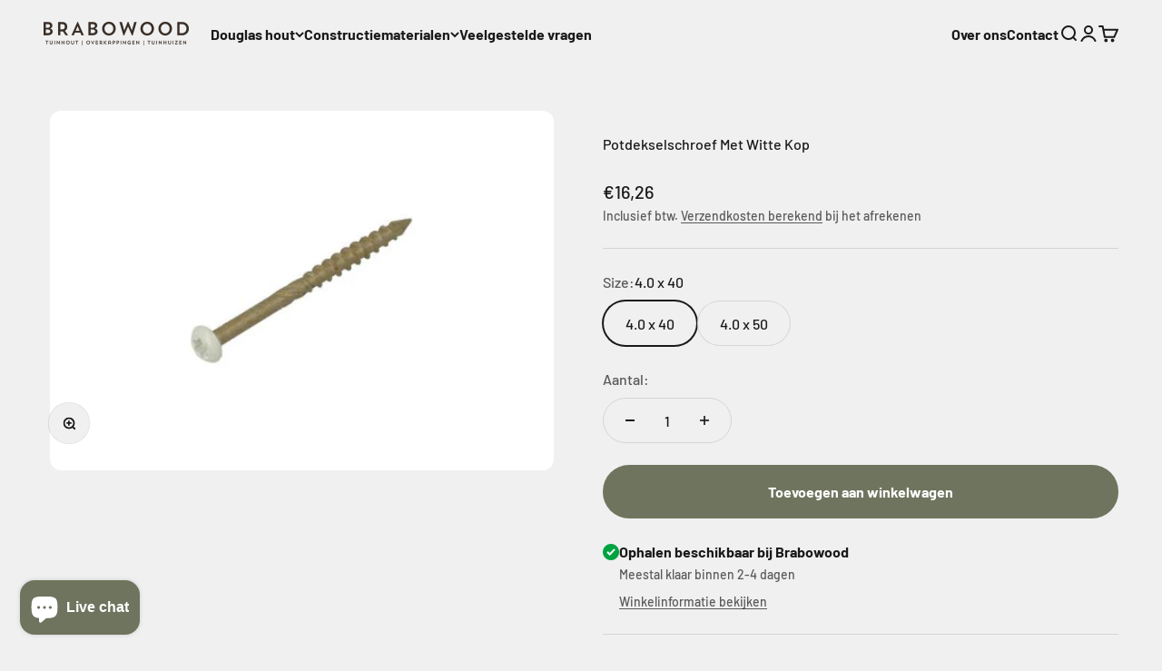

--- FILE ---
content_type: text/html; charset=utf-8
request_url: https://brabowood.nl/products/potdekselschroef-met-witte-kop?option_values=5944805818702&section_id=template--24475653636430__main
body_size: 6627
content:
<section id="shopify-section-template--24475653636430__main" class="shopify-section shopify-section--main-product"><style>
  #shopify-section-template--24475653636430__main {
    --section-background-hash: 0;
  }

  #shopify-section-template--24475653636430__main + * {
    --previous-section-background-hash: 0;
  }</style><style>
  #shopify-section-template--24475653636430__main {
    --product-grid: auto / minmax(0, 1fr);
    --product-gallery-media-list-grid: auto / auto-flow 100%;
    --product-gallery-media-list-gap: var(--grid-gutter);
  }

  @media screen and (max-width: 999px) {
    #shopify-section-template--24475653636430__main {
      --section-spacing-block-start: var(--container-gutter);
    }
  }

  @media screen and (min-width: 1000px) {
    #shopify-section-template--24475653636430__main {--product-grid: auto / minmax(0, 1.0fr) minmax(0, 1.0fr);
      --product-gallery-media-list-grid: auto / auto-flow 100%;
      --product-gallery-media-list-gap: calc(var(--grid-gutter) / 2);
    }}

  @media screen and (min-width: 1400px) {
    #shopify-section-template--24475653636430__main {
      --product-gallery-media-list-gap: var(--grid-gutter);
    }
  }
</style><div class="section section--tight  section-blends section-full">
  <product-rerender id="product-info-10148898373966-template--24475653636430__main" observe-form="product-form-10148898373966-template--24475653636430__main" allow-partial-rerender>
    <div class="product"><product-gallery form="product-form-10148898373966-template--24475653636430__main" filtered-indexes="[]"allow-zoom="3" class="product-gallery product-gallery--mobile-dots product-gallery--desktop-carousel product-gallery--desktop-thumbnails-left "><div class="product-gallery__ar-wrapper">
    <div class="product-gallery__media-list-wrapper"><media-carousel desktop-mode="carousel_thumbnails_left" adaptive-height initial-index="0"  id="product-gallery-10148898373966-template--24475653636430__main" class="product-gallery__media-list bleed scroll-area md:unbleed"><div class="product-gallery__media  snap-center" data-media-type="image" data-media-id="51813758206286" ><img src="//brabowood.nl/cdn/shop/files/GetImage.jpg?v=1741873076&amp;width=555" alt="Potdekselschroef Met Witte Kop" srcset="//brabowood.nl/cdn/shop/files/GetImage.jpg?v=1741873076&amp;width=200 200w, //brabowood.nl/cdn/shop/files/GetImage.jpg?v=1741873076&amp;width=300 300w, //brabowood.nl/cdn/shop/files/GetImage.jpg?v=1741873076&amp;width=400 400w, //brabowood.nl/cdn/shop/files/GetImage.jpg?v=1741873076&amp;width=500 500w" width="555" height="396" loading="eager" fetchpriority="high" sizes="(max-width: 740px) calc(100vw - 40px), (max-width: 999px) calc(100vw - 64px), min(730px, 40vw)" class="rounded"></div></media-carousel><div class="product-gallery__zoom ">
          <button type="button" is="product-zoom-button" class="circle-button circle-button--fill ring">
            <span class="sr-only">In-/uitzoomen</span><svg role="presentation" fill="none" stroke-width="2" focusable="false" width="15" height="15" class="icon icon-image-zoom" viewBox="0 0 15 15">
        <circle cx="7.067" cy="7.067" r="6.067" stroke="currentColor"></circle>
        <path d="M11.4 11.4 14 14" stroke="currentColor" stroke-linecap="round" stroke-linejoin="round"></path>
        <path d="M7 4v6M4 7h6" stroke="currentColor"></path>
      </svg></button>
        </div></div></div></product-gallery><safe-sticky class="product-info"><div class="product-info__block-item" data-block-id="AeDhjQ3NVdWNQS2JPT__klaviyo_reviews_average_rating_wWHYDJ-1" data-block-type="@app" ><div id="shopify-block-AeDhjQ3NVdWNQS2JPT__klaviyo_reviews_average_rating_wWHYDJ" class="shopify-block shopify-app-block">




<span class="klaviyo-star-rating-widget" data-id="10148898373966" data-product-title="Potdekselschroef Met Witte Kop" data-product-type="" style="display: block;"></span>

<span id="fulfilled-style"/>


</div></div><div class="product-info__block-item" data-block-id="title" data-block-type="title" ><h1 class="product-info__title h5">Potdekselschroef Met Witte Kop</h1></div><div class="product-info__block-item" data-block-id="price" data-block-type="price" ><div class="product-info__price">
              <div class="rating-with-text"><price-list class="price-list price-list--lg "><sale-price class="text-lg">
      <span class="sr-only">Aanbiedingsprijs</span>€21,19</sale-price></price-list></div><p class="text-sm text-subdued">Inclusief btw.
<a href="/policies/shipping-policy" class="link">Verzendkosten berekend</a> bij het afrekenen
</p></div></div><div class="product-info__block-item" data-block-id="payment_terms" data-block-type="payment-terms" ><payment-terms class="product-info__payment-terms"><form method="post" action="/cart/add" id="product-form-10148898373966-template--24475653636430__main-product-installment-form" accept-charset="UTF-8" class="shopify-product-form" enctype="multipart/form-data"><input type="hidden" name="form_type" value="product" /><input type="hidden" name="utf8" value="✓" /><input type="hidden" name="id" value="51116672942414"><input type="hidden" name="product-id" value="10148898373966" /><input type="hidden" name="section-id" value="template--24475653636430__main" /></form></payment-terms></div><div class="product-info__block-item" data-block-id="separator" data-block-type="separator" ><hr class="product-info__separator"></div><div class="product-info__block-item" data-block-id="variant_picker" data-block-type="variant-picker" ><div class="product-info__variant-picker"><variant-picker class="variant-picker" section-id="template--24475653636430__main" handle="potdekselschroef-met-witte-kop" form-id="product-form-10148898373966-template--24475653636430__main" update-url><script data-variant type="application/json">{"id":51116672942414,"title":"4.0 x 50","option1":"4.0 x 50","option2":null,"option3":null,"sku":null,"requires_shipping":true,"taxable":true,"featured_image":null,"available":true,"name":"Potdekselschroef Met Witte Kop - 4.0 x 50","public_title":"4.0 x 50","options":["4.0 x 50"],"price":2119,"weight":1000,"compare_at_price":null,"inventory_management":"shopify","barcode":null,"requires_selling_plan":false,"selling_plan_allocations":[]}</script>

      <fieldset class="variant-picker__option">
        <div class="variant-picker__option-info">
          <div class="h-stack gap-2">
            <legend class="text-subdued">Size:</legend>
            <span>4.0 x 50</span>
          </div></div><div >
            <div class="variant-picker__option-values wrap gap-2">
              <input class="sr-only" type="radio" name="product-form-10148898373966-template--24475653636430__main-option1" id="option-value-1-template--24475653636430__main-product-form-10148898373966-template--24475653636430__main-option1-5944805785934" value="5944805785934" form="product-form-10148898373966-template--24475653636430__main"    data-option-position="1" ><label class="block-swatch  " for="option-value-1-template--24475653636430__main-product-form-10148898373966-template--24475653636430__main-option1-5944805785934"><span>4.0 x 40</span>
    </label><input class="sr-only" type="radio" name="product-form-10148898373966-template--24475653636430__main-option1" id="option-value-2-template--24475653636430__main-product-form-10148898373966-template--24475653636430__main-option1-5944805818702" value="5944805818702" form="product-form-10148898373966-template--24475653636430__main" checked="checked"   data-option-position="1" ><label class="block-swatch  " for="option-value-2-template--24475653636430__main-product-form-10148898373966-template--24475653636430__main-option1-5944805818702"><span>4.0 x 50</span>
    </label>
            </div>
          </div></fieldset></variant-picker></div></div><div class="product-info__block-item" data-block-id="quantity_selector" data-block-type="quantity-selector" ><div class="product-info__quantity-selector">
              <div class="form-control">
                <label for="product-form-10148898373966-template--24475653636430__main-quantity" class="block-label text-subdued">Aantal:</label>

                <quantity-selector class="quantity-selector">
                  <button type="button" class="quantity-selector__button" aria-label="Aantal verlagen"><svg role="presentation" focusable="false" width="10" height="2" class="icon icon-minus" viewBox="0 0 10 2">
        <path d="M0 0H10V2H0V0Z" fill="currentColor"></path>
      </svg></button>
                  <input id="product-form-10148898373966-template--24475653636430__main-quantity" type="number" is="quantity-input" inputmode="numeric" class="quantity-selector__input" name="quantity" form="product-form-10148898373966-template--24475653636430__main" value="1" step="1" min="1"  autocomplete="off">
                  <button type="button" class="quantity-selector__button" aria-label="Aantal verhogen"><svg role="presentation" focusable="false" stroke-width="2" width="10" height="10" class="icon icon-plus" viewBox="0 0 12 12">
        <path d="M6 0V12" fill="none" stroke="currentColor"></path>
        <path d="M0 6L12 6" fill="none" stroke="currentColor"></path>
      </svg></button>
                </quantity-selector>
              </div></div></div><div class="product-info__block-item" data-block-id="buy_buttons" data-block-type="buy-buttons" ><div class="product-info__buy-buttons"><form method="post" action="/cart/add" id="product-form-10148898373966-template--24475653636430__main" accept-charset="UTF-8" class="shopify-product-form" enctype="multipart/form-data" is="product-form"><input type="hidden" name="form_type" value="product" /><input type="hidden" name="utf8" value="✓" /><input type="hidden" disabled name="id" value="51116672942414"><div class="v-stack gap-4"><buy-buttons class="buy-buttons " template="" form="product-form-10148898373966-template--24475653636430__main">
<button type="submit" class="button button--xl"
  
  
  
  
  
  
  
  is="custom-button"
 >Toevoegen aan winkelwagen</button></buy-buttons>
  </div><input type="hidden" name="product-id" value="10148898373966" /><input type="hidden" name="section-id" value="template--24475653636430__main" /></form></div></div><div class="product-info__block-item" data-block-id="pickup_availability_EMJMiT" data-block-type="pickup-availability" ><div class="product-info__pickup-availability"><pickup-availability class="pickup-availability"><div class="pickup-availability__closest-location"><svg role="presentation" focusable="false" stroke-width="2" width="18" height="18" class="text-success offset-icon icon icon-success" style="--icon-height: 18px" viewBox="0 0 18 18">
        <path d="M0 9C0 4.02944 4.02944 0 9 0C13.9706 0 18 4.02944 18 9C18 13.9706 13.9706 18 9 18C4.02944 18 0 13.9706 0 9Z" fill="currentColor"></path>
        <path d="M5 8.8L7.62937 11.6L13 6" stroke="#ffffff" fill="none"></path>
      </svg><div class="pickup-availability__closest-location-info v-stack gap-2"><div class="v-stack gap-0.5">
              <p class="bold">Ophalen beschikbaar bij Brabowood</p>
              <p class="text-sm text-subdued">Meestal klaar binnen 2-4 dagen</p>
            </div><button type="button" class="text-sm text-subdued justify-self-start" aria-controls="store-availability-drawer-10148898373966" aria-expanded="false">
            <span class="link">Winkelinformatie bekijken</span>
          </button>
        </div>
      </div>

      <x-drawer header-bordered id="store-availability-drawer-10148898373966" class="pickup-drawer drawer drawer--lg">
        <div class="pickup-availability__variant text-start h-stack gap-6" slot="header"><img src="//brabowood.nl/cdn/shop/files/GetImage.jpg?v=1741873076&amp;width=555" alt="Potdekselschroef Met Witte Kop" srcset="//brabowood.nl/cdn/shop/files/GetImage.jpg?v=1741873076&amp;width=64 64w, //brabowood.nl/cdn/shop/files/GetImage.jpg?v=1741873076&amp;width=80 80w, //brabowood.nl/cdn/shop/files/GetImage.jpg?v=1741873076&amp;width=128 128w, //brabowood.nl/cdn/shop/files/GetImage.jpg?v=1741873076&amp;width=160 160w" width="555" height="396" loading="lazy" sizes="(max-width: 740px) 64px, 80px" class="pickup-availability__media"><div class="v-stack gap-1">
            <p class="h6">Potdekselschroef Met Witte Kop</p><p class="text-sm text-subdued">4.0 x 50</p></div>
        </div>

        <div class="divide-y"><div class="pickup-availability__location">
              <div class="v-stack gap-1.5">
                <p class="h6">Brabowood</p>

                <div class="text-with-icon"><svg role="presentation" focusable="false" stroke-width="2" width="18" height="18" class="text-success icon icon-success" style="--icon-height: 18px" viewBox="0 0 18 18">
        <path d="M0 9C0 4.02944 4.02944 0 9 0C13.9706 0 18 4.02944 18 9C18 13.9706 13.9706 18 9 18C4.02944 18 0 13.9706 0 9Z" fill="currentColor"></path>
        <path d="M5 8.8L7.62937 11.6L13 6" stroke="#ffffff" fill="none"></path>
      </svg><span class="text-subdued">Ophalen beschikbaar, Meestal klaar binnen 2-4 dagen</span></div>
              </div>

              <div class="text-subdued"><p>Landweerstraat-Zuid 147<br>5349 AK Oss<br>Nederland</p><a href="tel:+31412623130">+31412623130</a></div>
            </div></div>
      </x-drawer></pickup-availability></div></div><div class="product-info__block-group accordion-group" data-group-type="accordion-group"><div class="product-info__block-item" data-block-id="collapsible_text_WfBKbf" data-block-type="collapsible-text" ><details  class="product-info__accordion accordion  group" aria-expanded="false" is="accordion-disclosure"  >
  <summary><div class="accordion__toggle bold"><div class="text-with-icon"><svg role="presentation" fill="none" focusable="false" stroke-width="2" width="20" height="24" class="icon icon-picto-pin" viewBox="0 0 24 24">
        <path fill-rule="evenodd" clip-rule="evenodd" d="M20.223 9.51c0 5.526-5.047 10.497-7.233 12.392a1.5 1.5 0 0 1-1.98 0C8.823 20.007 3.776 15.035 3.776 9.51a8.224 8.224 0 0 1 16.447 0Zm-4.855-.484a3.368 3.368 0 1 1-6.736 0 3.368 3.368 0 0 1 6.736 0Z" fill="currentColor" fill-opacity=".12" stroke="currentColor" stroke-linecap="round" stroke-linejoin="round"/>
      </svg><span >Afhalen</span>
        </div><span class="circle-chevron group-hover:colors group-expanded:colors group-expanded:rotate"><svg role="presentation" focusable="false" width="8" height="6" class="icon icon-chevron-bottom-small" viewBox="0 0 8 6">
        <path d="m1 1.5 3 3 3-3" fill="none" stroke="currentColor" stroke-width="1.5"></path>
      </svg></span>
    </div>
  </summary>

  <div class="accordion__content"><div class="prose"><p>Je kunt je bestelling zelf <strong>gratis</strong> afhalen bij onze vestiging in Oss. </p><p><strong>Adres</strong>: <br/>Landweerstraat-Zuid 147, 5349 AK Oss<br/><br/><strong>Openingstijden magazijn</strong>: <br/>Ma t/m vrij: 07:30 - 16:00</p><p>Je hoeft geen afspraak te maken. Je krijgt een melding zodra je bestelling bij ons klaar ligt. Zodra deze klaar ligt kun je deze tijdens onze openingstijden ophalen.</p></div></div>
</details></div><div class="product-info__block-item" data-block-id="collapsible_text_8exqaB" data-block-type="collapsible-text" ><details  class="product-info__accordion accordion  group" aria-expanded="false" is="accordion-disclosure"  >
  <summary><div class="accordion__toggle bold"><div class="text-with-icon"><svg role="presentation" fill="none" focusable="false" stroke-width="2" width="20" height="24" class="icon icon-picto-truck" viewBox="0 0 24 24">
        <path d="M19 17.798h1.868a1.714 1.714 0 0 0 1.715-1.715V11.25a3.274 3.274 0 0 0-3.275-3.274H14.395l-.097 7.869" stroke="currentColor" stroke-linecap="round" stroke-linejoin="round"/>
        <path d="M8.71 18.175c1.565 0 3.094-.16 4.572-.321m-9.94-.087a1.78 1.78 0 0 1-1.576-1.56c-.189-1.594-.407-3.256-.407-4.96 0-1.705.216-3.366.405-4.96a1.783 1.783 0 0 1 1.577-1.56c1.725-.186 3.523-.409 5.37-.409s3.644.223 5.368.408a1.783 1.783 0 0 1 1.578 1.56c.066.564.136 1.135.199 1.714" stroke="currentColor"/>
        <path d="M16.061 21.069a2.894 2.894 0 1 1 0-5.793 2.894 2.894 0 0 1 0 5.794v-.001ZM5.832 21.069a2.894 2.894 0 1 1 0-5.792 2.894 2.894 0 0 1 0 5.793v-.001Z" fill="currentColor" fill-opacity=".12" stroke="currentColor" stroke-linecap="round" stroke-linejoin="round"/>
      </svg><span >Verzending en levertijd</span>
        </div><span class="circle-chevron group-hover:colors group-expanded:colors group-expanded:rotate"><svg role="presentation" focusable="false" width="8" height="6" class="icon icon-chevron-bottom-small" viewBox="0 0 8 6">
        <path d="m1 1.5 3 3 3-3" fill="none" stroke="currentColor" stroke-width="1.5"></path>
      </svg></span>
    </div>
  </summary>

  <div class="accordion__content"><div class="prose"><p>Wij proberen bestellingen binnen <strong>2-7 werkdagen</strong> te verwerken. Dit is een richtlijn en kan variëren afhankelijk van de beschikbaarheid van producten en de bezorglocatie. Spoedleveringen zijn in sommige gevallen mogelijk tegen een meerprijs. Neem contact op voor de mogelijkheden.</p><p>De verzendkosten zijn afhankelijk van de ordergrootte:</p><ul><li><strong>€90</strong> voor bestellingen tot <strong>€700</strong></li><li><strong>€55</strong> voor bestellingen van <strong>€700 </strong>tot <strong>€1200</strong></li><li><strong>Gratis verzending</strong> bij bestellingen boven <strong>€1200</strong></li><li><strong>Afhalen </strong>bij Brabowood in Oss is <strong>gratis</strong></li></ul><p>De chauffeur komt altijd met een <strong>kraan</strong> of een <strong>meeneemheftruck</strong>, dus je hoeft niet zelf te helpen. Je kunt wel aangeven waar je de producten geleverd wilt hebben, zolang dit praktisch uitvoerbaar is.</p></div></div>
</details></div><div class="product-info__block-item" data-block-id="collapsible_text_ttGzYe" data-block-type="collapsible-text" ><details  class="product-info__accordion accordion  group" aria-expanded="false" is="accordion-disclosure"  >
  <summary><div class="accordion__toggle bold"><div class="text-with-icon"><svg role="presentation" fill="none" focusable="false" stroke-width="2" width="20" height="24" class="icon icon-picto-earth" viewBox="0 0 24 24">
        <path d="M12 22.621c5.866 0 10.621-4.755 10.621-10.621 0-5.866-4.755-10.621-10.621-10.621C6.134 1.379 1.379 6.134 1.379 12c0 5.866 4.755 10.621 10.621 10.621Z" stroke="currentColor" stroke-linecap="round" stroke-linejoin="round"/>
        <path d="M5.055 16.085a2.86 2.86 0 0 0 2.86-2.86v-2.45a2.86 2.86 0 0 1 2.86-2.86 2.86 2.86 0 0 0 2.859-2.86V1.504A10.702 10.702 0 0 0 12 1.379C6.134 1.379 1.379 6.134 1.379 12c0 1.448.29 2.828.814 4.085h2.862ZM22.62 11.836a5.817 5.817 0 0 0-2.646-.653h-3.48a2.86 2.86 0 0 0 0 5.719 2.042 2.042 0 0 1 2.042 2.043v1.421h.008a10.602 10.602 0 0 0 4.077-8.303v-.126l-.001-.1Z" fill="currentColor" fill-opacity=".12" stroke="currentColor" stroke-linecap="round" stroke-linejoin="round"/>
      </svg><span >Duurzaamheid</span>
        </div><span class="circle-chevron group-hover:colors group-expanded:colors group-expanded:rotate"><svg role="presentation" focusable="false" width="8" height="6" class="icon icon-chevron-bottom-small" viewBox="0 0 8 6">
        <path d="m1 1.5 3 3 3-3" fill="none" stroke="currentColor" stroke-width="1.5"></path>
      </svg></span>
    </div>
  </summary>

  <div class="accordion__content"><div class="prose"><p>Ons Douglas hout wordt zo duurzaam en lokaal mogelijk geproduceerd. Het hout komt uitsluitend uit de Ardennen of Duitse bossen. Door deze lokale herkomst minimaliseren we de CO₂-uitstoot van het transport. </p><p>Bovendien zijn wij <strong>PEFC-gecertificeerd</strong>, wat duurzaam bosbeheer garandeert. Dit betekent dat ons hout afkomstig is uit bossen die verantwoord worden beheerd, waarbij evenveel bomen worden teruggeplant als er worden gekapt.</p></div></div>
</details></div><div class="product-info__block-item" data-block-id="collapsible_text_mdb3D7" data-block-type="collapsible-text" ><details  class="product-info__accordion accordion  group" aria-expanded="false" is="accordion-disclosure"  >
  <summary><div class="accordion__toggle bold"><div class="text-with-icon"><svg role="presentation" fill="none" focusable="false" stroke-width="2" width="20" height="24" class="icon icon-picto-tree" viewBox="0 0 24 24">
        <path d="m4.131 13.337 4.79-9.775c1.253-2.56 4.903-2.56 6.158 0l4.79 9.775a3.43 3.43 0 0 1-3.08 4.937H7.213a3.429 3.429 0 0 1-3.08-4.937Z" fill="currentColor" fill-opacity=".12" stroke="currentColor" stroke-linejoin="round"/>
        <path d="M9.528 12 12 14.25v8.25M12 14.25 14.472 12" stroke="currentColor" stroke-linecap="round" stroke-linejoin="round"/>
      </svg><span >Op maat gezaagd hout</span>
        </div><span class="circle-chevron group-hover:colors group-expanded:colors group-expanded:rotate"><svg role="presentation" focusable="false" width="8" height="6" class="icon icon-chevron-bottom-small" viewBox="0 0 8 6">
        <path d="m1 1.5 3 3 3-3" fill="none" stroke="currentColor" stroke-width="1.5"></path>
      </svg></span>
    </div>
  </summary>

  <div class="accordion__content"><div class="prose"><p>Je kunt je hout eenvoudig op maat laten zagen. Kies bij het bestellen de eerstvolgende beschikbare lengte die langer is dan wat je nodig hebt en geef de exacte maat aan in de bestelnotities in je winkelmand. </p><p>Heb je bijvoorbeeld een plank van 375 cm nodig? Selecteer dan 400 cm en vermeld de gewenste lengte in de bestelnotities. </p><p>Wij zorgen ervoor dat je hout precies op maat wordt gezaagd, zodat je direct aan de slag kunt.</p></div></div>
</details></div><div class="product-info__block-item" data-block-id="collapsible_text_eWRTEa" data-block-type="collapsible-text" ><details  class="product-info__accordion accordion  group" aria-expanded="false" is="accordion-disclosure"  >
  <summary><div class="accordion__toggle bold"><div class="text-with-icon"><svg role="presentation" fill="none" focusable="false" stroke-width="2" width="20" height="24" class="icon icon-picto-return" viewBox="0 0 24 24">
        <path d="M2.04 17.208a5.362 5.362 0 0 0 4.721 4.731c1.706.189 3.456.347 5.24.347 1.782 0 3.532-.158 5.238-.347a5.362 5.362 0 0 0 4.72-4.731c.18-1.697.327-3.435.327-5.208 0-1.773-.148-3.513-.326-5.208a5.362 5.362 0 0 0-4.721-4.731c-1.706-.189-3.456-.347-5.239-.347s-3.533.158-5.239.347a5.362 5.362 0 0 0-4.72 4.731c-.18 1.697-.327 3.435-.327 5.208 0 1.773.148 3.513.326 5.208Z" fill="currentColor" fill-opacity=".12" stroke="currentColor"/>
        <path d="M6.857 13.977h5.907a3.429 3.429 0 0 0 3.429-3.429V7.293M10.2 10.635c-1.468 1.2-2.2 1.934-3.343 3.343C8 15.384 8.732 16.118 10.2 17.32" stroke="currentColor" stroke-linecap="round" stroke-linejoin="round"/>
      </svg><span >Retourneren</span>
        </div><span class="circle-chevron group-hover:colors group-expanded:colors group-expanded:rotate"><svg role="presentation" focusable="false" width="8" height="6" class="icon icon-chevron-bottom-small" viewBox="0 0 8 6">
        <path d="m1 1.5 3 3 3-3" fill="none" stroke="currentColor" stroke-width="1.5"></path>
      </svg></span>
    </div>
  </summary>

  <div class="accordion__content"><div class="prose"><p>De koper heeft het recht om binnen <strong>7 werkdagen</strong> na ontvangst van de bestelling de koop ongedaan te maken, zonder opgave van reden. Het product moet direct teruggestuurd worden en de kosten voor retourzending zijn voor rekening van de koper.</p><p>De terugbetaling hangt af van de staat waarin het product wordt geretourneerd. Afhankelijk hiervan wordt het volledige bedrag of een deel ervan terugbetaald. Retourneren dient vooraf gemeld te worden via <strong>info@brabowood.nl</strong>.</p><p><strong>Wat moet ik doen bij schade of verkeerd geleverd hout?</strong></p><p>Bij levering dien je de producten zorgvuldig te controleren. Controleer of:</p><ul><li>De juiste producten zijn ontvangen.</li><li>De afmetingen en aantallen overeenkomen met de bestelling.</li></ul><p>Eventuele tekorten, beschadigingen of afwijkingen moeten <strong>binnen 48 uur</strong> na ontvangst worden gemeld via <strong>info@brabowood.nl</strong>, vergezeld van duidelijke foto’s van het probleem. Zonder geschikt beeldmateriaal kan de klacht niet in behandeling worden genomen.</p></div></div>
</details></div></div><div class="product-info__block-item" data-block-id="associated_products_wkWC7G" data-block-type="associated-products" ><product-recommendations class="block" product="10148898373966" limit="5" intent="complementary"></product-recommendations></div></safe-sticky></div>
  </product-rerender>
</div><product-rerender id="product-form-10148898373966-template--24475653636430__main-sticky-bar" observe-form="product-form-10148898373966-template--24475653636430__main"><product-quick-add form="product-form-10148898373966-template--24475653636430__main" class="product-quick-add"><buy-buttons template="" form="product-form-10148898373966-template--24475653636430__main" class="sm:hidden">
<button type="submit" class="button button--lg button--secondary w-full"
  
  
  
  
  form="product-form-10148898373966-template--24475653636430__main"
  
  
  is="custom-button"
 >Toevoegen aan winkelwagen</button></buy-buttons><div class="product-quick-add__variant  hidden sm:grid"><variant-media widths="80,160" form="product-form-10148898373966-template--24475653636430__main"><img src="//brabowood.nl/cdn/shop/files/GetImage.jpg?v=1741873076&amp;width=555" alt="Potdekselschroef Met Witte Kop" srcset="//brabowood.nl/cdn/shop/files/GetImage.jpg?v=1741873076&amp;width=80 80w, //brabowood.nl/cdn/shop/files/GetImage.jpg?v=1741873076&amp;width=160 160w" width="555" height="396" loading="lazy" sizes="80px" class="rounded-xs"></variant-media><div class="v-stack gap-0.5"><a href="/products/potdekselschroef-met-witte-kop" class="bold truncate-text">Potdekselschroef Met Witte Kop</a><price-list class="price-list  "><sale-price class="text-subdued">
      <span class="sr-only">Aanbiedingsprijs</span>€21,19</sale-price></price-list></div>

          <buy-buttons template="" form="product-form-10148898373966-template--24475653636430__main" force-secondary-button>
<button type="submit" class="button button--secondary"
  
  
  
  
  form="product-form-10148898373966-template--24475653636430__main"
  
  
  is="custom-button"
 >Toevoegen aan winkelwagen</button></buy-buttons>
        </div>
      </product-quick-add></product-rerender><template id="quick-buy-content"><product-rerender id="quick-buy-modal-content" observe-form="quick-buy-form-10148898373966-template--24475653636430__main">
    <div class="quick-buy-drawer__variant text-start h-stack gap-6" slot="header"><variant-media widths="80,160" form="quick-buy-form-10148898373966-template--24475653636430__main"><img src="//brabowood.nl/cdn/shop/files/GetImage.jpg?v=1741873076&amp;width=555" alt="Potdekselschroef Met Witte Kop" srcset="//brabowood.nl/cdn/shop/files/GetImage.jpg?v=1741873076&amp;width=80 80w, //brabowood.nl/cdn/shop/files/GetImage.jpg?v=1741873076&amp;width=160 160w" width="555" height="396" loading="lazy" sizes="80px" class="quick-buy-drawer__media rounded-xs"></variant-media><div class="v-stack gap-0.5">
        <a href="/products/potdekselschroef-met-witte-kop" class="bold justify-self-start">Potdekselschroef Met Witte Kop</a><price-list class="price-list  "><sale-price class="text-subdued">
      <span class="sr-only">Aanbiedingsprijs</span>€21,19</sale-price></price-list></div>
    </div>

    <div class="quick-buy-drawer__info"><div id="shopify-block-AeDhjQ3NVdWNQS2JPT__klaviyo_reviews_average_rating_wWHYDJ-1" class="shopify-block shopify-app-block">




<span class="klaviyo-star-rating-widget" data-id="10148898373966" data-product-title="Potdekselschroef Met Witte Kop" data-product-type="" style="display: block;"></span>

<span id="fulfilled-style"/>


</div><variant-picker class="variant-picker" section-id="template--24475653636430__main" handle="potdekselschroef-met-witte-kop" form-id="quick-buy-form-10148898373966-template--24475653636430__main" ><script data-variant type="application/json">{"id":51116672942414,"title":"4.0 x 50","option1":"4.0 x 50","option2":null,"option3":null,"sku":null,"requires_shipping":true,"taxable":true,"featured_image":null,"available":true,"name":"Potdekselschroef Met Witte Kop - 4.0 x 50","public_title":"4.0 x 50","options":["4.0 x 50"],"price":2119,"weight":1000,"compare_at_price":null,"inventory_management":"shopify","barcode":null,"requires_selling_plan":false,"selling_plan_allocations":[]}</script>

      <fieldset class="variant-picker__option">
        <div class="variant-picker__option-info">
          <div class="h-stack gap-2">
            <legend class="text-subdued">Size:</legend>
            <span>4.0 x 50</span>
          </div></div><div >
            <div class="variant-picker__option-values wrap gap-2">
              <input class="sr-only" type="radio" name="quick-buy-form-10148898373966-template--24475653636430__main-option1" id="option-value-1-template--24475653636430__main-quick-buy-form-10148898373966-template--24475653636430__main-option1-5944805785934" value="5944805785934" form="quick-buy-form-10148898373966-template--24475653636430__main"    data-option-position="1" ><label class="block-swatch  " for="option-value-1-template--24475653636430__main-quick-buy-form-10148898373966-template--24475653636430__main-option1-5944805785934"><span>4.0 x 40</span>
    </label><input class="sr-only" type="radio" name="quick-buy-form-10148898373966-template--24475653636430__main-option1" id="option-value-2-template--24475653636430__main-quick-buy-form-10148898373966-template--24475653636430__main-option1-5944805818702" value="5944805818702" form="quick-buy-form-10148898373966-template--24475653636430__main" checked="checked"   data-option-position="1" ><label class="block-swatch  " for="option-value-2-template--24475653636430__main-quick-buy-form-10148898373966-template--24475653636430__main-option1-5944805818702"><span>4.0 x 50</span>
    </label>
            </div>
          </div></fieldset></variant-picker><form method="post" action="/cart/add" id="quick-buy-form-10148898373966-template--24475653636430__main" accept-charset="UTF-8" class="shopify-product-form" enctype="multipart/form-data" is="product-form"><input type="hidden" name="form_type" value="product" /><input type="hidden" name="utf8" value="✓" /><input type="hidden" disabled name="id" value="51116672942414"><div class="v-stack gap-4"><buy-buttons class="buy-buttons " template="" form="quick-buy-form-10148898373966-template--24475653636430__main">
<button type="submit" class="button button--lg"
  
  
  
  
  
  
  
  is="custom-button"
 >Toevoegen aan winkelwagen</button></buy-buttons>
  </div><input type="hidden" name="product-id" value="10148898373966" /><input type="hidden" name="section-id" value="template--24475653636430__main" /></form></div>
  </product-rerender>
</template></section>